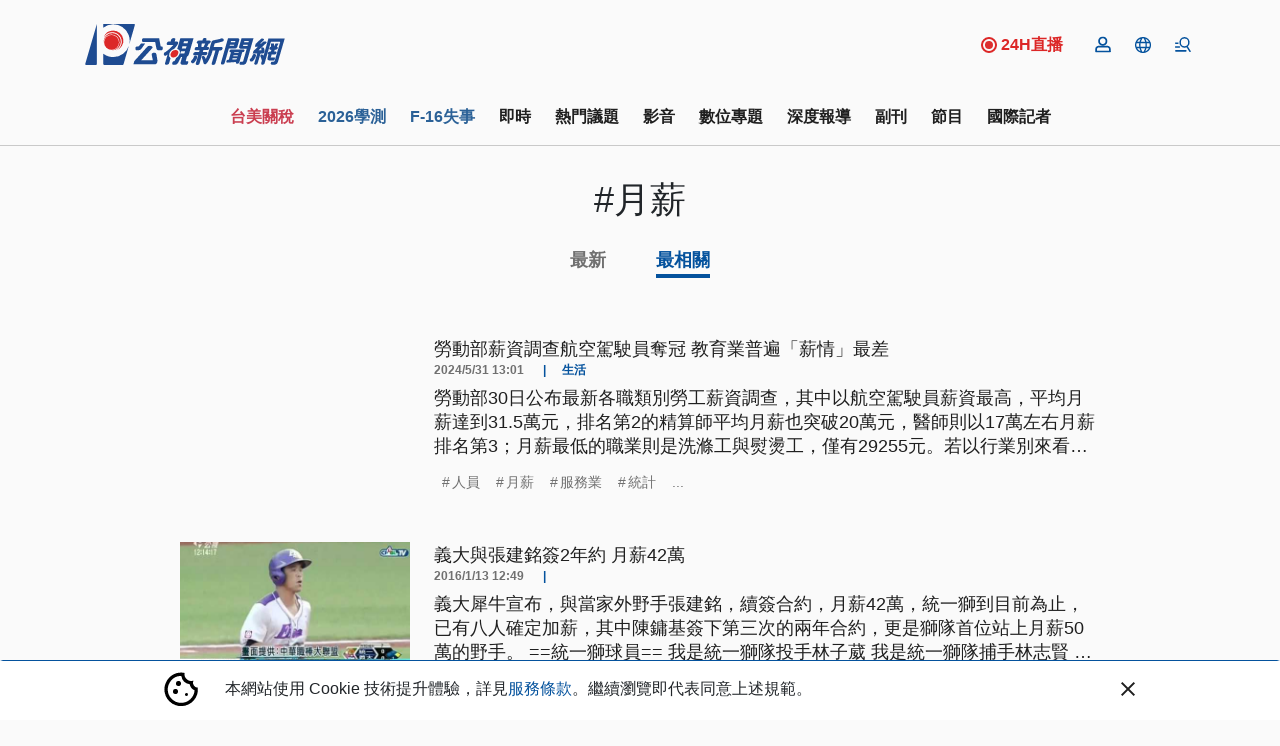

--- FILE ---
content_type: text/html; charset=UTF-8
request_url: https://news.pts.org.tw/tag/2061/?type=relation
body_size: 2259
content:
<!DOCTYPE html>
<html lang="en">
<head>
    <meta charset="utf-8">
    <meta name="viewport" content="width=device-width, initial-scale=1">
    <title></title>
    <style>
        body {
            font-family: "Arial";
        }
    </style>
    <script type="text/javascript">
    window.awsWafCookieDomainList = [];
    window.gokuProps = {
"key":"AQIDAHjcYu/GjX+QlghicBgQ/7bFaQZ+m5FKCMDnO+vTbNg96AHf0QDR8N4FZ0BkUn8kcucXAAAAfjB8BgkqhkiG9w0BBwagbzBtAgEAMGgGCSqGSIb3DQEHATAeBglghkgBZQMEAS4wEQQMuq52ahLIzXS391ltAgEQgDujRkBXrrIUjgs1lAsFcu/9kgpI/IuavohSG7yE1BYsDzpFl4iqc4edkSwfTozI/iGO7lnWq3QC9N4X1w==",
          "iv":"D5495AFTDgAAAFmR",
          "context":"/1e+9TPxiRvfmO1uM0TGv6QEOv+P4xC4cLyWaYIOVP/TCPBvkIdKuaKsWF9nkdbh8A/yDk8Awaqcf/[base64]/io6tHaDwq+6Bfx5CSyn7AkYWvJltdSr/9yBsHnT1JaGHmGBdPZ4rk/OsABEH8nKVdYO5lpDGpDDofmyTMTg2/+aly67KgDpYHe0UmvauTsHLJi+9m5qxXApZpyWfAilyhE1TMqFc00B9qOBZTg4cN2/UP8xhONp9fXADLt24Zi3zuODfjuPg/uf+qkXJmM8XMSdbEzEFSpQzOux4cZSbsVptcghBA00m5KZfRX84BuLiRyBUzS3ioaJNRAPrCB91VkQnXuQX3gCG4zMSWn4+6lZ8oZr2udjBzeButaLeh3xHQ+DdJ4b4aMlfEffzZB6Brg0hzwHwW/+ss77WQorvGZ8XK/ljS3FUvkCwUnYg8wb3CttMZai7l8w3MewPAo1qwtreUzjKHD6ZdatwtPVI23Eh1p5Vayr3ppW9+vYQmjfWoaj7R4xNVRW8QLM45KYHSgh6poptHICtiHfSVSzHWrAZxU+a5Gw=="
};
    </script>
    <script src="https://45d8a39da25b.9d77550e.us-east-2.token.awswaf.com/45d8a39da25b/f89a1a1406b5/f58b457ba4ae/challenge.js"></script>
</head>
<body>
    <div id="challenge-container"></div>
    <script type="text/javascript">
        AwsWafIntegration.saveReferrer();
        AwsWafIntegration.checkForceRefresh().then((forceRefresh) => {
            if (forceRefresh) {
                AwsWafIntegration.forceRefreshToken().then(() => {
                    window.location.reload(true);
                });
            } else {
                AwsWafIntegration.getToken().then(() => {
                    window.location.reload(true);
                });
            }
        });
    </script>
    <noscript>
        <h1>JavaScript is disabled</h1>
        In order to continue, we need to verify that you're not a robot.
        This requires JavaScript. Enable JavaScript and then reload the page.
    </noscript>
</body>
</html>